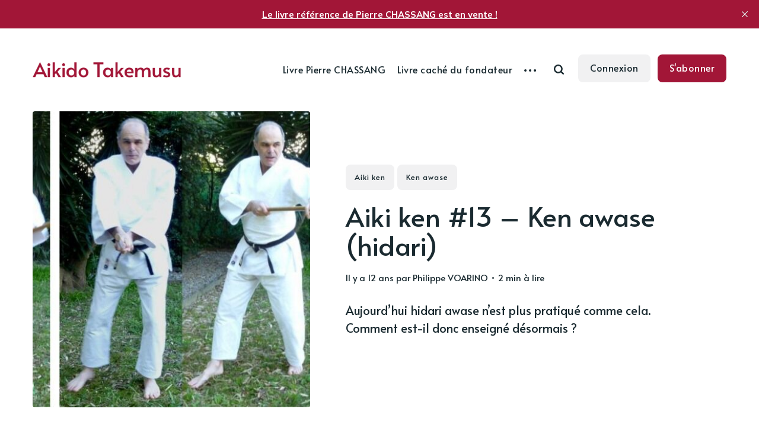

--- FILE ---
content_type: text/html; charset=utf-8
request_url: https://www.aikidotakemusu.org/aiki-ken-13-ken-awase-hidari/
body_size: 9312
content:
<!DOCTYPE html>
<html lang="fr">
	<head>
		<meta charset="utf-8">
		<meta http-equiv="X-UA-Compatible" content="IE=edge">
		<title>Aiki ken #13 –  Ken awase (hidari)</title>
		<meta name="HandheldFriendly" content="True">
		<meta name="viewport" content="width=device-width, initial-scale=1">
		<link rel="preconnect" href="https://fonts.googleapis.com"> 
<link rel="preconnect" href="https://fonts.gstatic.com" crossorigin>
<link rel="preload" as="style" href="https://fonts.googleapis.com/css2?family=Alata&family=Mulish:ital,wght@0,400;0,700;1,400;1,700&display=swap">
<link rel="stylesheet" href="https://fonts.googleapis.com/css2?family=Alata&family=Mulish:ital,wght@0,400;0,700;1,400;1,700&display=swap">		<link rel="stylesheet" type="text/css" href="https://www.aikidotakemusu.org/assets/css/screen.css?v=750db157e6">
		<meta name="description" content="Aujourd’hui hidari awase n’est plus pratiqué comme cela. Comment est-il donc enseigné désormais ?">
    <link rel="icon" href="https://www.aikidotakemusu.org/content/images/size/w256h256/2019/05/tai2_0-4.png" type="image/png">
    <link rel="canonical" href="https://www.aikidotakemusu.org/aiki-ken-13-ken-awase-hidari/">
    <meta name="referrer" content="no-referrer-when-downgrade">
    
    <meta property="og:site_name" content="Aikido Takemusu">
    <meta property="og:type" content="article">
    <meta property="og:title" content="Aiki ken #13 –  Ken awase (hidari)">
    <meta property="og:description" content="Aujourd’hui hidari awase n’est plus pratiqué comme cela. Comment est-il donc enseigné désormais ?">
    <meta property="og:url" content="https://www.aikidotakemusu.org/aiki-ken-13-ken-awase-hidari/">
    <meta property="og:image" content="https://www.aikidotakemusu.org/content/images/2019/05/art20140414-05-1.jpg">
    <meta property="article:published_time" content="2014-04-12T12:00:00.000Z">
    <meta property="article:modified_time" content="2019-06-01T15:12:33.000Z">
    <meta property="article:tag" content="Aiki ken">
    <meta property="article:tag" content="Ken awase">
    
    <meta property="article:publisher" content="https://www.facebook.com/Takemusu-Aikido-311090715919820">
    <meta property="article:author" content="https://www.facebook.com/Takemusu-Aikido-311090715919820">
    <meta name="twitter:card" content="summary_large_image">
    <meta name="twitter:title" content="Aiki ken #13 –  Ken awase (hidari)">
    <meta name="twitter:description" content="Aujourd’hui hidari awase n’est plus pratiqué comme cela. Comment est-il donc enseigné désormais ?">
    <meta name="twitter:url" content="https://www.aikidotakemusu.org/aiki-ken-13-ken-awase-hidari/">
    <meta name="twitter:image" content="https://www.aikidotakemusu.org/content/images/2019/05/art20140414-05-1.jpg">
    <meta name="twitter:label1" content="Written by">
    <meta name="twitter:data1" content="Philippe VOARINO">
    <meta name="twitter:label2" content="Filed under">
    <meta name="twitter:data2" content="Aiki ken, Ken awase">
    <meta name="twitter:site" content="@TaiAikido">
    <meta name="twitter:creator" content="@TaiAikido">
    <meta property="og:image:width" content="864">
    <meta property="og:image:height" content="486">
    
    <script type="application/ld+json">
{
    "@context": "https://schema.org",
    "@type": "Article",
    "publisher": {
        "@type": "Organization",
        "name": "Aikido Takemusu",
        "url": "https://www.aikidotakemusu.org/",
        "logo": {
            "@type": "ImageObject",
            "url": "https://www.aikidotakemusu.org/content/images/2021/11/Logo-Aikido-Takemusu.org-2.png",
            "width": 352,
            "height": 37
        }
    },
    "author": {
        "@type": "Person",
        "name": "Philippe VOARINO",
        "image": {
            "@type": "ImageObject",
            "url": "https://www.aikidotakemusu.org/content/images/2024/05/H_TXn_Hw_400x400.jpg",
            "width": 400,
            "height": 400
        },
        "url": "https://www.aikidotakemusu.org/auteur/philippe-voarino/",
        "sameAs": [
            "https://aikidotakemusu.org/philippe-voarino-7eme-dan/",
            "https://www.facebook.com/Takemusu-Aikido-311090715919820",
            "https://x.com/TaiAikido"
        ]
    },
    "headline": "Aiki ken #13 –  Ken awase (hidari)",
    "url": "https://www.aikidotakemusu.org/aiki-ken-13-ken-awase-hidari/",
    "datePublished": "2014-04-12T12:00:00.000Z",
    "dateModified": "2019-06-01T15:12:33.000Z",
    "image": {
        "@type": "ImageObject",
        "url": "https://www.aikidotakemusu.org/content/images/2019/05/art20140414-05-1.jpg",
        "width": 864,
        "height": 486
    },
    "keywords": "Aiki ken, Ken awase",
    "description": "Aujourd’hui hidari awase n’est plus pratiqué comme cela. Comment est-il donc enseigné désormais ?",
    "mainEntityOfPage": "https://www.aikidotakemusu.org/aiki-ken-13-ken-awase-hidari/"
}
    </script>

    <meta name="generator" content="Ghost 6.10">
    <link rel="alternate" type="application/rss+xml" title="Aikido Takemusu" href="https://www.aikidotakemusu.org/rss/">
    <script defer src="https://cdn.jsdelivr.net/ghost/portal@~2.56/umd/portal.min.js" data-i18n="true" data-ghost="https://www.aikidotakemusu.org/" data-key="b767be8fe8adb7d8df6da5ad75" data-api="https://aikidotakemusu.ghost.io/ghost/api/content/" data-locale="fr" crossorigin="anonymous"></script><style id="gh-members-styles">.gh-post-upgrade-cta-content,
.gh-post-upgrade-cta {
    display: flex;
    flex-direction: column;
    align-items: center;
    font-family: -apple-system, BlinkMacSystemFont, 'Segoe UI', Roboto, Oxygen, Ubuntu, Cantarell, 'Open Sans', 'Helvetica Neue', sans-serif;
    text-align: center;
    width: 100%;
    color: #ffffff;
    font-size: 16px;
}

.gh-post-upgrade-cta-content {
    border-radius: 8px;
    padding: 40px 4vw;
}

.gh-post-upgrade-cta h2 {
    color: #ffffff;
    font-size: 28px;
    letter-spacing: -0.2px;
    margin: 0;
    padding: 0;
}

.gh-post-upgrade-cta p {
    margin: 20px 0 0;
    padding: 0;
}

.gh-post-upgrade-cta small {
    font-size: 16px;
    letter-spacing: -0.2px;
}

.gh-post-upgrade-cta a {
    color: #ffffff;
    cursor: pointer;
    font-weight: 500;
    box-shadow: none;
    text-decoration: underline;
}

.gh-post-upgrade-cta a:hover {
    color: #ffffff;
    opacity: 0.8;
    box-shadow: none;
    text-decoration: underline;
}

.gh-post-upgrade-cta a.gh-btn {
    display: block;
    background: #ffffff;
    text-decoration: none;
    margin: 28px 0 0;
    padding: 8px 18px;
    border-radius: 4px;
    font-size: 16px;
    font-weight: 600;
}

.gh-post-upgrade-cta a.gh-btn:hover {
    opacity: 0.92;
}</style><script async src="https://js.stripe.com/v3/"></script>
    <script defer src="https://cdn.jsdelivr.net/ghost/sodo-search@~1.8/umd/sodo-search.min.js" data-key="b767be8fe8adb7d8df6da5ad75" data-styles="https://cdn.jsdelivr.net/ghost/sodo-search@~1.8/umd/main.css" data-sodo-search="https://aikidotakemusu.ghost.io/" data-locale="fr" crossorigin="anonymous"></script>
    <script defer src="https://cdn.jsdelivr.net/ghost/announcement-bar@~1.1/umd/announcement-bar.min.js" data-announcement-bar="https://www.aikidotakemusu.org/" data-api-url="https://www.aikidotakemusu.org/members/api/announcement/" crossorigin="anonymous"></script>
    <link href="https://www.aikidotakemusu.org/webmentions/receive/" rel="webmention">
    <script defer src="/public/cards.min.js?v=750db157e6"></script>
    <link rel="stylesheet" type="text/css" href="/public/cards.min.css?v=750db157e6">
    <script defer src="/public/comment-counts.min.js?v=750db157e6" data-ghost-comments-counts-api="https://www.aikidotakemusu.org/members/api/comments/counts/"></script>
    <script defer src="/public/member-attribution.min.js?v=750db157e6"></script>
    <script defer src="/public/ghost-stats.min.js?v=750db157e6" data-stringify-payload="false" data-datasource="analytics_events" data-storage="localStorage" data-host="https://www.aikidotakemusu.org/.ghost/analytics/api/v1/page_hit"  tb_site_uuid="84bd9b0b-990e-4371-9128-fca580f59106" tb_post_uuid="c1d011f2-a802-43b2-b119-24f95ffb7f48" tb_post_type="post" tb_member_uuid="undefined" tb_member_status="undefined"></script><style>:root {--ghost-accent-color: #a21637;}</style>
    <style>
.post-content h1 a,
.post-content h2 a,
.post-content h3 a,
.post-content h4 a,
.post-content h5 a,
.post-content h6 a,
.post-content blockquote a {
   transition: background-size .6s ease-out;
   color: var(--color-font-one);
   border: none;
   background: linear-gradient(var(--ghost-accent-color), var(--ghost-accent-color)) no-repeat left 150%/80% 40%;
}
.global-underline {
   transition: background-size .6s ease-out;
   background: linear-gradient(var(--ghost-accent-color), var(--ghost-accent-color)) no-repeat left 150%/0% 40%;
}
.post-content blockquote {
   font-size: 30px;
}  
    
</style>
	</head>
	<body class="post-template tag-aiki-ken tag-ken-awase global-nav-right global-load-more">
		<div class="global-wrap">
			<div class="global-content">
				<header class="header-section">
	<div class="header-wrap">
		<div class="header-logo">
			<a href="https://www.aikidotakemusu.org" class="is-logo"><img src="https://www.aikidotakemusu.org/content/images/2021/11/Logo-Aikido-Takemusu.org-2.png" alt="Aikido Takemusu home"></a>
		</div>
		<div class="header-nav">
			<input id="toggle" class="header-checkbox" type="checkbox">
			<label class="header-toggle" for="toggle">
				<span>
					<span class="bar"></span>
					<span class="bar"></span>
					<span class="bar"></span>
				</span>
			</label>
			<nav class="is-search">
				<ul>
<li><a href="https://www.aikidotakemusu.org/livre-pierre-chassang-aikido-dis-nous-ce-que-tu-sais/" >Livre Pierre CHASSANG</a></li>
<li><a href="https://www.aikidotakemusu.org/philippe-voarino-le-livre-cache-du-fondateur-de-laikido/" >Livre caché du fondateur</a></li>
<li class="header-nav-dropdown">
	<svg role="img" viewBox="0 0 20 4" xmlns="http://www.w3.org/2000/svg"><path d="M2 4A2 2 0 102.001.001 2 2 0 002 4zm8 0a2 2 0 10.001-3.999A2 2 0 0010 4zm8 0a2 2 0 10.001-3.999A2 2 0 0018 4z"/></svg>	<ul>
		<li><a href="https://www.aikidotakemusu.org/tags/" >Catégories</a></li>
		<li><a href="https://www.aikidotakemusu.org/#/portal" >Membres</a></li>
		<li><a href="https://www.aikidotakemusu.org/methode/" >La méthode</a></li>
		<li><a href="https://www.aikidotakemusu.org/au-dela-de-la-methode/" >Au-delà ...</a></li>
		<li><a href="https://www.aikidotakemusu.org/pratiquer-aikido/" >Pratiquer</a></li>
	</ul>
</li>
</ul>
				<ul>
					<li class="header-search" data-ghost-search><span>Recherche</span><svg role="img" viewBox="0 0 24 24" xmlns="http://www.w3.org/2000/svg"><path d="M19.063 16.384l4.325 4.323c.391.392.63.924.611 1.475-.032.926-.646 1.649-1.68 1.736-.551.046-1.086-.22-1.476-.61l-4.325-4.325c-1.706 1.131-4.034 1.895-6.08 1.893C4.673 20.875 0 16.202 0 10.438 0 4.673 4.673 0 10.438 0c5.764 0 10.437 4.673 10.437 10.438 0 2.127-.718 4.294-1.812 5.945v.001zm-8.625 1.032c3.839 0 6.997-3.161 6.997-7 0-3.84-3.16-7-6.999-7-3.84 0-7.001 3.16-7.001 7 0 3.839 3.161 6.998 7.001 6.998l.002.002z"/></svg></li>
					<li><a class="signin global-hover" href="https://www.aikidotakemusu.org/#/portal/signin">Connexion</a></li>
<li><a class="signup global-hover" href="https://www.aikidotakemusu.org/#/portal">S&#x27;abonner</a></li>
				</ul>
			</nav>
		</div>
	</div>
</header>				<main class="global-main">
					<progress class="post-progress"></progress>
<article class="post-section">
	<div class="post-header is-image">
		<div class="post-image global-image">
			<img src="https://www.aikidotakemusu.org/content/images/2019/05/art20140414-05-1.jpg" loading="lazy" alt="Aiki ken #13 –  Ken awase (hidari)">			
		</div>
		<div class="post-title-wrap is-image">
			<div class="post-title-content">
				<div class="post-tags global-tags"><a href="/tag/aiki-ken/">Aiki ken</a><a href="/tag/ken-awase/">Ken awase</a></div>
				<h1 class="post-title global-title">Aiki ken #13 –  Ken awase (hidari)</h1>
				<div class="global-meta">
					<time datetime="2014-04-12"> il y a 12 ans</time>
					par
					<a href="/auteur/philippe-voarino/">Philippe VOARINO</a>
					&#8226; 2 min à lire
				</div>
				<p class="post-excerpt">
					Aujourd’hui hidari awase n’est plus pratiqué comme cela. Comment est-il donc enseigné désormais ?
				</p>
			</div>
		</div>
	</div>
	<div class="post-content">
		<p>Aujourd’hui hidari awase n’est plus pratiqué comme cela. Comment est-il donc enseigné désormais ?</p><figure class="kg-card kg-image-card kg-width-wide"><img src="https://www.aikidotakemusu.org/content/images/2019/05/art20140414-01.jpg" class="kg-image" alt loading="lazy"></figure><p>C’est très simple : <em><em>supprimez les photos 4 et 5</em></em> :</p><figure class="kg-card kg-image-card kg-width-wide"><img src="https://www.aikidotakemusu.org/content/images/2019/05/art20140414-02.jpg" class="kg-image" alt loading="lazy"></figure><p>La connaissance du temps de la frappe (4-5) qui manque, <em><em>a été perdue après O Sensei</em></em>, ce temps a été décalé sur le temps suivant (6). Et nous butons une nouvelle fois sur le problème déjà relevé pour hidari awase au jo, dans <a href="https://www.aikidotakemusu.org/aiki-jo-1-hidari-awase">Aiki jo #1</a> : dans un tel cas, <em><em>la frappe ne s’effectue plus grâce à la rotation des hanches, mais par le seul effacement de la hanche droite vers l’arrière</em></em>. Or cet effacement est incapable de délivrer une puissance quelconque.</p><p>Le temps 6 n’est pas celui de la frappe car à ce moment la frappe est déjà terminée, le temps 6 est celui du retour à la position hanmi (hidari hanmi ici) :</p><figure class="kg-card kg-image-card kg-width-wide"><img src="https://www.aikidotakemusu.org/content/images/2019/05/art20140414-03.jpg" class="kg-image" alt loading="lazy"></figure><p>Tout ce qui a été écrit dans <a href="https://www.aikidotakemusu.org/aiki-ken-12-ken-awase-migi">Aiki ken #12</a> pourrait être écrit de nouveau ici, et nous invitons donc le lecteur à se reporter à ce dossier.</p><p>Les déplacements de hidari awase et migi awase au ken sont en effet analogues.<br><strong><strong>Attention cependant</strong></strong>, ils ne peuvent pas être <em><em>symétriques</em></em> puisque le départ est le même dans les deux cas, la garde seigan, c'est-à-dire migi hanmi :</p><ul><li>Alors que migi awase est une sortie à droite avec la jambe <em><em>avant</em></em> (droite), hidari awase est une sortie à gauche avec la jambe <em><em>arrière</em></em> (gauche).</li><li>Alors que migi awase part de migi hanmi pour finir en migi hanmi, hidari awase part de migi hanmi pour finir en hidari hanmi.</li></ul><figure class="kg-card kg-image-card kg-width-wide"><img src="https://www.aikidotakemusu.org/content/images/2019/05/art20140414-04.jpg" class="kg-image" alt loading="lazy"></figure><ul><li><strong><strong>Migi awase</strong></strong> : la hanche directrice de la coupe est la hanche droite, la poussée part de la jambe droite.</li><li><strong><strong>Hidari awase</strong></strong> : la hanche directrice de la coupe est la hanche gauche, la poussée part de la jambe gauche.</li></ul><p>Cette symétrie se comprend bien puisque la rotation des hanches est inversée dans les deux attaques.</p><p>Nous avons déjà vu pourquoi c’est la hanche arrière qui est directrice dans les deux cas, et nous renvoyons une fois encore à <a href="https://www.aikidotakemusu.org/aiki-ken-11-lirimi-do-sensei-4eme-partie">Aiki ken #11</a>, dossier fondamental pour comprendre le rôle d’irimi-tenkan dans l’inversion des hanches.</p><p>Notons encore, sur les photos comparées ci-dessous, l’identité du déplacement entre ken hidari awase et jo hidari awase (cf. <a href="https://www.aikidotakemusu.org/aiki-jo-1-hidari-awase">Jo awase #1</a>), à partir du temps de la frappe. Cet élément doit également être pris en compte dans le cadre d’une bonne compréhension de la notion de riai :</p><figure class="kg-card kg-image-card kg-width-wide"><img src="https://www.aikidotakemusu.org/content/images/2019/05/art20140414-05.jpg" class="kg-image" alt loading="lazy"></figure><p><em><em><em><em>Philippe Voarino, mars 2014.</em></em></em></em></p>
		<div class="post-share-section">
	<div class="post-share-wrap">
		<a href="https://x.com/intent/tweet?text=Aiki%20ken%20%2313%20%E2%80%93%20%20Ken%20awase%20(hidari)&amp;url=https://www.aikidotakemusu.org/aiki-ken-13-ken-awase-hidari/" target="_blank" rel="noopener" aria-label="X share icon"><svg role="img" viewBox="0 0 24 24" xmlns="http://www.w3.org/2000/svg"><path d="M18.901 1.153h3.68l-8.04 9.19L24 22.846h-7.406l-5.8-7.584-6.638 7.584H.474l8.6-9.83L0 1.154h7.594l5.243 6.932ZM17.61 20.644h2.039L6.486 3.24H4.298Z"/></svg></a>
		<a href="https://www.facebook.com/sharer/sharer.php?u=https://www.aikidotakemusu.org/aiki-ken-13-ken-awase-hidari/" target="_blank" rel="noopener" aria-label="Facebook share icon"><svg role="img" viewBox="0 0 24 24" xmlns="http://www.w3.org/2000/svg"><path d="M23.9981 11.9991C23.9981 5.37216 18.626 0 11.9991 0C5.37216 0 0 5.37216 0 11.9991C0 17.9882 4.38789 22.9522 10.1242 23.8524V15.4676H7.07758V11.9991H10.1242V9.35553C10.1242 6.34826 11.9156 4.68714 14.6564 4.68714C15.9692 4.68714 17.3424 4.92149 17.3424 4.92149V7.87439H15.8294C14.3388 7.87439 13.8739 8.79933 13.8739 9.74824V11.9991H17.2018L16.6698 15.4676H13.8739V23.8524C19.6103 22.9522 23.9981 17.9882 23.9981 11.9991Z"/></svg></a>
		<a href="javascript:" class="post-share-link" id="copy" data-clipboard-target="#copy-link" aria-label="Copy link icon"><svg role="img" viewBox="0 0 33 24" xmlns="http://www.w3.org/2000/svg"><path d="M27.3999996,13.4004128 L21.7999996,13.4004128 L21.7999996,19 L18.9999996,19 L18.9999996,13.4004128 L13.3999996,13.4004128 L13.3999996,10.6006192 L18.9999996,10.6006192 L18.9999996,5 L21.7999996,5 L21.7999996,10.6006192 L27.3999996,10.6006192 L27.3999996,13.4004128 Z M12,20.87 C7.101,20.87 3.13,16.898 3.13,12 C3.13,7.102 7.101,3.13 12,3.13 C12.091,3.13 12.181,3.139 12.272,3.142 C9.866,5.336 8.347,8.487 8.347,12 C8.347,15.512 9.866,18.662 12.271,20.857 C12.18,20.859 12.091,20.87 12,20.87 Z M20.347,0 C18.882,0 17.484,0.276 16.186,0.756 C14.882,0.271 13.473,0 12,0 C5.372,0 0,5.373 0,12 C0,18.628 5.372,24 12,24 C13.471,24 14.878,23.726 16.181,23.242 C17.481,23.724 18.88,24 20.347,24 C26.975,24 32.347,18.628 32.347,12 C32.347,5.373 26.975,0 20.347,0 Z"/></svg></a>
		<small class="share-link-info">Le lien est copié!</small>
	</div>
	<input type="text" value="https://www.aikidotakemusu.org/aiki-ken-13-ken-awase-hidari/" id="copy-link" aria-label="Copy link input">
</div>	</div>
</article>
<div class="comments-section">
	<div class="comments-wrap">
		
        <script defer src="https://cdn.jsdelivr.net/ghost/comments-ui@~1.2/umd/comments-ui.min.js" data-locale="fr" data-ghost-comments="https://www.aikidotakemusu.org/" data-api="https://aikidotakemusu.ghost.io/ghost/api/content/" data-admin="https://aikidotakemusu.ghost.io/ghost/" data-key="b767be8fe8adb7d8df6da5ad75" data-title="Discussion des membres" data-count="true" data-post-id="6187cb77840363003b46a73a" data-color-scheme="auto" data-avatar-saturation="60" data-accent-color="#a21637" data-comments-enabled="all" data-publication="Aikido Takemusu" crossorigin="anonymous"></script>
    
			</div>
</div>
<div id="related" class="post-related-section special-section">
	<div class="global-heading">
		<h3>Thèmes traités</h3>
		<a href="https://www.aikidotakemusu.org/tag/aiki-ken/">Voir tout Aiki ken<svg role="img" viewBox="0 0 24 24" xmlns="http://www.w3.org/2000/svg"><path d="M16.835 10.813V5.289L24 12l-7.165 6.711v-5.524H0v-2.374h16.835z"/></svg></a>
	</div>
	<div class="special-section-content">
	<article class="special-item loop-item is-image">
		<div class="special-item-wrap loop-item-wrap">
			<div class="loop-item-elements">
				<a href="/tachi-dori-ou-tenchi-dori/" class="global-link" aria-label="Tachi dori ou Tenchi dori ?"></a>
				<div class="special-item-image loop-item-image global-image">
					<img src="https://www.aikidotakemusu.org/content/images/2025/11/2025-11-29-TAIv.jpg" loading="lazy" alt="Tachi dori ou Tenchi dori ?">				</div>
				<div class="special-item-content loop-item-content">
										<div class="special-item-meta loop-item-meta global-meta">
						<a href="/auteur/philippe-voarino/">Philippe VOARINO</a>
					</div>
					<h2 class="special-item-title loop-item-title global-title">
					<a href="/tachi-dori-ou-tenchi-dori/" class="global-underline">Tachi dori ou Tenchi dori ?</a>
					</h2>
				</div>
			</div>
		</div>
	</article>
	<article class="special-item loop-item is-image">
		<div class="special-item-wrap loop-item-wrap">
			<div class="loop-item-elements">
				<a href="/tachi-dori-tenchitian-di/" class="global-link" aria-label="Tachi dori - Tenchi天地"></a>
				<div class="special-item-image loop-item-image global-image">
					<img src="https://www.aikidotakemusu.org/content/images/2025/11/2025-11-15-TAIv.jpg" loading="lazy" alt="Tachi dori - Tenchi天地">				</div>
				<div class="special-item-content loop-item-content">
										<div class="special-item-meta loop-item-meta global-meta">
						<a href="/auteur/philippe-voarino/">Philippe VOARINO</a>
					</div>
					<h2 class="special-item-title loop-item-title global-title">
					<a href="/tachi-dori-tenchitian-di/" class="global-underline">Tachi dori - Tenchi天地</a>
					</h2>
				</div>
			</div>
		</div>
	</article>
	<article class="special-item loop-item is-image">
		<div class="special-item-wrap loop-item-wrap">
			<div class="loop-item-elements">
				<a href="/coupe-verticale-xuan-hua-yao/" class="global-link" aria-label="Coupe verticale - 喧嘩腰"></a>
				<div class="special-item-image loop-item-image global-image">
					<img src="https://www.aikidotakemusu.org/content/images/2025/09/2025-09-28-TAIv.jpg" loading="lazy" alt="Coupe verticale - 喧嘩腰">				</div>
				<div class="special-item-content loop-item-content">
										<div class="special-item-meta loop-item-meta global-meta">
						<a href="/auteur/philippe-voarino/">Philippe VOARINO</a>
					</div>
					<h2 class="special-item-title loop-item-title global-title">
					<a href="/coupe-verticale-xuan-hua-yao/" class="global-underline">Coupe verticale - 喧嘩腰</a>
					</h2>
				</div>
			</div>
		</div>
	</article>
	<article class="special-item loop-item is-image">
		<div class="special-item-wrap loop-item-wrap">
			<div class="loop-item-elements">
				<a href="/tsuki/" class="global-link" aria-label="Tsuki"></a>
				<div class="special-item-image loop-item-image global-image">
					<img src="https://www.aikidotakemusu.org/content/images/2025/03/2025-03-23-TAIv.jpg" loading="lazy" alt="Tsuki">				</div>
				<div class="special-item-content loop-item-content">
										<div class="special-item-meta loop-item-meta global-meta">
						<a href="/auteur/philippe-voarino/">Philippe VOARINO</a>
					</div>
					<h2 class="special-item-title loop-item-title global-title">
					<a href="/tsuki/" class="global-underline">Tsuki</a>
					</h2>
				</div>
			</div>
		</div>
	</article>
	<article class="special-item loop-item is-image">
		<div class="special-item-wrap loop-item-wrap">
			<div class="loop-item-elements">
				<a href="/aiki-do-ou-aiki/" class="global-link" aria-label="Aiki-do ou Aiki ?"></a>
				<div class="special-item-image loop-item-image global-image">
					<img src="https://www.aikidotakemusu.org/content/images/2025/03/2025-03-15-TAIv.jpg" loading="lazy" alt="Aiki-do ou Aiki ?">				</div>
				<div class="special-item-content loop-item-content">
										<div class="special-item-meta loop-item-meta global-meta">
						<a href="/auteur/philippe-voarino/">Philippe VOARINO</a>
					</div>
					<h2 class="special-item-title loop-item-title global-title">
					<a href="/aiki-do-ou-aiki/" class="global-underline">Aiki-do ou Aiki ?</a>
					</h2>
				</div>
			</div>
		</div>
	</article>
</div></div>
<aside class="nextprev-section">
	<div class="nextprev-wrap">
		<div class="nextprev-newer global-box-shadow">
			<div>
				<a href="/passage/" class="nextprev-image global-image">
					<img src="https://images.unsplash.com/photo-1478436127897-769e1b3f0f36?ixlib&#x3D;rb-1.2.1&amp;q&#x3D;80&amp;fm&#x3D;jpg&amp;crop&#x3D;entropy&amp;cs&#x3D;tinysrgb&amp;w&#x3D;1080&amp;fit&#x3D;max&amp;ixid&#x3D;eyJhcHBfaWQiOjExNzczfQ" loading="lazy" alt="Passage">				</a>
				<section>
					<small>Prochain article</small>
					<h3 class="nextprev-title"><a href="/passage/" class="global-underline">Passage</a></h3>
				</section>
			</div>
		</div>
		<div class="nextprev-older global-box-shadow">
			<div>
				<section>
					<small>Article précédent</small>
					<h3 class="nextprev-title"><a href="/aiki-jo-1-hidari-awase/" class="global-underline">Aiki jo # 1 – Hidari awase</a></h3>
				</section>
				<a href="/aiki-jo-1-hidari-awase/" class="nextprev-image global-image">
					<img src="https://www.aikidotakemusu.org/content/images/2019/05/art20140405-07-1.jpg" loading="lazy" alt="Aiki jo # 1 – Hidari awase">				</a>
			</div>
		</div>
	</div>
</aside>
					<div class="subscribe-section">
	<div class="subscribe-wrap">
		<div class="subscribe-header">
			<h3>Devenez membre pour recevoir les prochains articles par email (c&#x27;est gratuit).</h3>
			<form data-members-form="subscribe" data-members-autoredirect="false" class="subscribe-form">
				<input data-members-email required type="email" placeholder="Votre adresse mail" aria-label="Votre adresse mail">
				<button type="submit">S&#x27;abonner</button>
				<small class="alert-loading">Traitement de votre demande</small>
				<small class="alert-success">Parfait! Vérifiez votre boîte de réception et confirmez votre inscription</small>
				<small class="alert-error">Il y a eu une erreur dans l&#x27;envoi de l&#x27;email</small>
			</form>
		</div>
		<div class="subscribe-claim is-cover">
			<h3>L&#x27;abonnement vous permet de lire les nouveaux articles en avant-première dans votre boîte mail, d&#x27;accéder à du contenu exclusif et de commenter.</h3>
			<div class="subscribe-cover global-image">
				<img src="https://www.aikidotakemusu.org/content/images/2021/11/ITAF-IMG-HD-12-3b.jpg" loading="lazy" alt="Aikido Takemusu">			</div>
		</div>
	</div>
</div>
									</main>
				<div id="back-to-top" class="global-top-button">
					<svg role="img" viewBox="0 0 24 24" xmlns="http://www.w3.org/2000/svg"><path d="M13.187 7.165h5.524L12 0 5.289 7.165h5.524V24h2.374V7.165z"/></svg>				</div>
				<footer class="footer-section global-footer">
	<div class="footer-wrap">
		<div class="footer-logo">
				<a href="https://www.aikidotakemusu.org" class="is-logo"><img src="https://www.aikidotakemusu.org/content/images/2021/11/Logo-Aikido-Takemusu.org-2.png" alt="Aikido Takemusu home"></a>
			<p class="footer-description">Découvrez l’Aikido Takemusu, l&#x27;art martial traditionnel d&#x27;O Sensei Morihei Ueshiba, d&#x27;abord avec la méthode qu&#x27;enseigna Morihiro Saito au dojo d&#x27;Iwama, puis au-delà de cette méthode</p>
		</div>
		<div class="footer-nav">
			



<div class="footer-nav-column">
	<h5>Rubriques</h5>
	<ul>
		<li><a href="https://www.aikidotakemusu.org/tags/">Catégories</a></li>
		<li><a href="https://www.aikidotakemusu.org/methode/">La méthode</a></li>
		<li><a href="https://www.aikidotakemusu.org/au-dela-de-la-methode/">Au delà de la méthode</a></li>
		<li><a href="https://www.aikidotakemusu.org/pratiquer-aikido/">Pratiquer</a></li>
	</ul>
</div>

<div class="footer-nav-column">
	<h5>Membres</h5>
	<ul>
		<li><a href="https://www.aikidotakemusu.org/#/portal">S&#x27;abonner au site</a></li>
		<li><a href="https://www.aikidotakemusu.org/#/portal/signin">Se connecter</a></li>
		<li><a href="https://www.aikidotakemusu.org/#/portal/account">Compte</a></li>
		<li><a href="https://www.aikidotakemusu.org/#/portal/account/newsletters">Newsletter email</a></li>
	</ul>
</div>

<div class="footer-nav-column">
	<h5>Informations</h5>
	<ul>
		<li><a href="https://www.aikidotakemusu.org/contact/">Contactez-nous</a></li>
		<li><a href="https://www.aikidotakemusu.org/presentation-de-tai/">A popos de TAI</a></li>
		<li><a href="https://www.aikidotakemusu.net">English version</a></li>
		<li><a href="https://www.aikidotakemusu.org/mentions-legales/">Mentions légales</a></li>
	</ul>
</div>

<div class="footer-nav-column">
	<h5>Suivez-nous</h5>
	<ul>
		<li><a href="https://www.youtube.com/channel/UCp_YkHKmTcqp-6A-Yf8f3cA">Sur YouTube</a></li>
		<li><a href="https://www.facebook.com/Takemusu-Aikido-311090715919820">Sur Facebook</a></li>
		<li><a href="https://twitter.com/TaiAikido">Sur Twitter</a></li>
		<li><a href="https://www.aikidotakemusu.org/rss/">Via RSS</a></li>
	</ul>
</div>

		</div>
		<div id="icons" class="footer-icons">
			<a href='https://www.facebook.com/Takemusu-Aikido-311090715919820' aria-label="link Facebook"><svg role="img" viewBox="0 0 24 24" xmlns="http://www.w3.org/2000/svg"><path d="M23.9981 11.9991C23.9981 5.37216 18.626 0 11.9991 0C5.37216 0 0 5.37216 0 11.9991C0 17.9882 4.38789 22.9522 10.1242 23.8524V15.4676H7.07758V11.9991H10.1242V9.35553C10.1242 6.34826 11.9156 4.68714 14.6564 4.68714C15.9692 4.68714 17.3424 4.92149 17.3424 4.92149V7.87439H15.8294C14.3388 7.87439 13.8739 8.79933 13.8739 9.74824V11.9991H17.2018L16.6698 15.4676H13.8739V23.8524C19.6103 22.9522 23.9981 17.9882 23.9981 11.9991Z"/></svg></a>
			<a href='https://x.com/TaiAikido' aria-label="link X"><svg role="img" viewBox="0 0 24 24" xmlns="http://www.w3.org/2000/svg"><path d="M18.901 1.153h3.68l-8.04 9.19L24 22.846h-7.406l-5.8-7.584-6.638 7.584H.474l8.6-9.83L0 1.154h7.594l5.243 6.932ZM17.61 20.644h2.039L6.486 3.24H4.298Z"/></svg></a>
			<a href="/rss" aria-label="link RSS"><svg role="img" viewBox="0 0 24 24" xmlns="http://www.w3.org/2000/svg"><path d="M19.199 24C19.199 13.467 10.533 4.8 0 4.8V0c13.165 0 24 10.835 24 24h-4.801zM3.291 17.415c1.814 0 3.293 1.479 3.293 3.295 0 1.813-1.485 3.29-3.301 3.29C1.47 24 0 22.526 0 20.71s1.475-3.294 3.291-3.295zM15.909 24h-4.665c0-6.169-5.075-11.245-11.244-11.245V8.09c8.727 0 15.909 7.184 15.909 15.91z"/></svg></a>

<a href="https://fr.wikipedia.org/wiki/Iwama-ry%C5%AB" aria-label="link Wikipedia"><svg role="img" viewBox="0 0 24 24" xmlns="http://www.w3.org/2000/svg"><path d="M12.09 13.119c-.936 1.932-2.217 4.548-2.853 5.728-.616 1.074-1.127.931-1.532.029-1.406-3.321-4.293-9.144-5.651-12.409-.251-.601-.441-.987-.619-1.139-.181-.15-.554-.24-1.122-.271C.103 5.033 0 4.982 0 4.898v-.455l.052-.045c.924-.005 5.401 0 5.401 0l.051.045v.434c0 .119-.075.176-.225.176l-.564.031c-.485.029-.727.164-.727.436 0 .135.053.33.166.601 1.082 2.646 4.818 10.521 4.818 10.521l.136.046 2.411-4.81-.482-1.067-1.658-3.264s-.318-.654-.428-.872c-.728-1.443-.712-1.518-1.447-1.617-.207-.023-.313-.05-.313-.149v-.468l.06-.045h4.292l.113.037v.451c0 .105-.076.15-.227.15l-.308.047c-.792.061-.661.381-.136 1.422l1.582 3.252 1.758-3.504c.293-.64.233-.801.111-.947-.07-.084-.305-.22-.812-.24l-.201-.021c-.052 0-.098-.015-.145-.051-.045-.031-.067-.076-.067-.129v-.427l.061-.045c1.247-.008 4.043 0 4.043 0l.059.045v.436c0 .121-.059.178-.193.178-.646.03-.782.095-1.023.439-.12.186-.375.589-.646 1.039l-2.301 4.273-.065.135 2.792 5.712.17.048 4.396-10.438c.154-.422.129-.722-.064-.895-.197-.172-.346-.273-.857-.295l-.42-.016c-.061 0-.105-.014-.152-.045-.043-.029-.072-.075-.072-.119v-.436l.059-.045h4.961l.041.045v.437c0 .119-.074.18-.209.18-.648.03-1.127.18-1.443.421-.314.255-.557.616-.736 1.067 0 0-4.043 9.258-5.426 12.339-.525 1.007-1.053.917-1.503-.031-.571-1.171-1.773-3.786-2.646-5.71l.053-.036z"/></svg></a>
<a href="https://www.youtube.com/channel/UCp_YkHKmTcqp-6A-Yf8f3cA" aria-label="link YouTube"><svg role="img" viewBox="0 0 24 24" xmlns="http://www.w3.org/2000/svg"><path d="M23.495 6.205a3.007 3.007 0 0 0-2.088-2.088c-1.87-.501-9.396-.501-9.396-.501s-7.507-.01-9.396.501A3.007 3.007 0 0 0 .527 6.205a31.247 31.247 0 0 0-.522 5.805 31.247 31.247 0 0 0 .522 5.783 3.007 3.007 0 0 0 2.088 2.088c1.868.502 9.396.502 9.396.502s7.506 0 9.396-.502a3.007 3.007 0 0 0 2.088-2.088 31.247 31.247 0 0 0 .5-5.783 31.247 31.247 0 0 0-.5-5.805zM9.609 15.601V8.408l6.264 3.602z"/></svg></a>
		</div>
	</div>
	<div class="footer-copyright">
		&copy; 2026 Aikido Takemusu.
		</br>En ligne depuis 2003
	</div>
</footer>			</div>
		</div>
		<div id="notifications" class="global-notification">
	<div class="subscribe">Vous vous êtes inscrit avec succès à Aikido Takemusu</div>
	<div class="signin">Bienvenue à nouveau ! Vous vous êtes connecté avec succès.</div>
	<div class="signup">Parfait! Vous vous êtes inscrit avec succès.</div>
	<div class="update-email">Votre email est à mis à jour.</div>
	<div class="expired">Votre lien a expiré</div>
	<div class="checkout-success">Parfait! Vérifiez votre email avec le lien de login pour vous connecter.</div>
</div>
				<script src="https://www.aikidotakemusu.org/assets/js/global.js?v=750db157e6"></script>
		<script src="https://www.aikidotakemusu.org/assets/js/post.js?v=750db157e6"></script>
		<script>
!function(){"use strict";const p=new URLSearchParams(window.location.search),isAction=p.has("action"),isStripe=p.has("stripe"),success=p.get("success"),action=p.get("action"),stripe=p.get("stripe"),n=document.getElementById("notifications"),a="is-subscribe",b="is-signin",c="is-signup",f="is-update-email",d="is-expired",e="is-checkout-success";p&&(isAction&&(action=="subscribe"&&success=="true"&&n.classList.add(a),action=="signup-paid"&&success=="true"&&n.classList.add(a),action=="signin"&&success=="true"&&n.classList.add(b),action=="signup"&&success=="true"&&n.classList.add(c),action=="updateEmail"&&success=="true"&&n.classList.add(f),success=="false"&&n.classList.add(d)),isStripe&&stripe=="success"&&n.classList.add(e),(isAction||isStripe)&&setTimeout(function(){window.history.replaceState(null,null,window.location.pathname),n.classList.remove(a,b,c,d,e,f)},5000))}();
</script>

		
		
		<script src="https://t.ghostboard.io/min.js" async defer data-gbid="621266e06ce964186aaee435"></script><noscript><img src="https://api.ghostboard.io/noscript/621266e06ce964186aaee435/pixel.gif" alt="Ghostboard pixel" /></noscript>
	</body>
</html>

--- FILE ---
content_type: text/plain; charset=utf-8
request_url: https://api.ghostboard.io/v3/views/621266e06ce964186aaee435
body_size: -124
content:
USERAGENT_IS_BOT